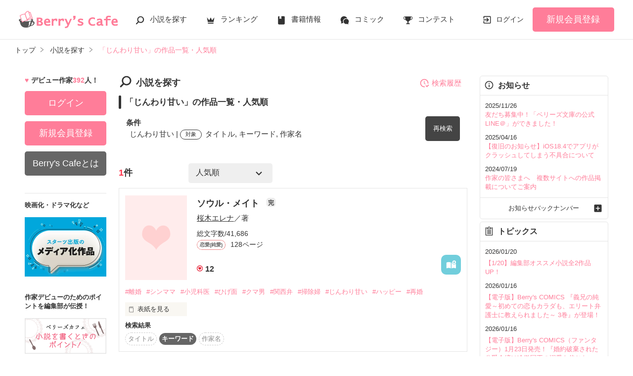

--- FILE ---
content_type: text/html; charset=UTF-8
request_url: https://www.berrys-cafe.jp/search/book?word=%E3%81%98%E3%82%93%E3%82%8F%E3%82%8A%E7%94%98%E3%81%84
body_size: 19862
content:
<!DOCTYPE html>
<html lang="ja">
<head>
<meta charset="UTF-8">
<meta http-equiv="Content-Style-Type" content="text/css">
<meta http-equiv="Content-Script-Type" content="text/javascript">
<meta http-equiv="Cache-control" content="no-cache">
<meta http-equiv="Pragma" content="no-cache">
<meta http-equiv="Expires" content="0">
<meta name="google-site-verification" content="googlebac695b0ff71e5c6.html">
<meta name="google-site-verification" content="b0oHVgry1pyNgp2n5uoAV8MLnLOg14EYLpJs7BUKEBM">
<meta name="referrer" content="origin-when-cross-origin">
<title>「じんわり甘い」の作品一覧・人気順で無料で読む | ベリーズカフェ</title>
<meta name="viewport" content="width=device-width, initial-scale=1, minimum-scale=1, maximum-scale=1, user-scalable=no">
<meta data-vmid="description" name="description" content="「じんわり甘い」の小説一覧です。「ソウル・メイト」">
<meta data-vmid="keywords" name="keywords" content="「じんわり甘い」の作品一覧・人気順">
<meta name="language" content="ja">
<meta property="og:site_name" content="小説サイトBerry's Cafe -ベリーズカフェ-">
<meta data-vmid="og:title" property="og:title" content="「じんわり甘い」の作品一覧・人気順で無料で読む | ベリーズカフェ">
<meta data-vmid="og:description" property="og:description" content="「じんわり甘い」の小説一覧です。「ソウル・メイト」">
<meta property="og:image" content="https://www.berrys-cafe.jp/assets/1.0.799/img/banner/og_image.gif">

<meta name="twitter:card" content="summary">
<meta name="twitter:site" content="@BerrysCafe_edit">
<meta name="twitter:title" content="「じんわり甘い」の作品一覧・人気順で無料で読む | ベリーズカフェ">
<meta name="twitter:image" content="https://www.berrys-cafe.jp/assets/1.0.799/img/banner/og_image.gif">




<meta data-vmid="og:url" property="og:url" content="https://www.berrys-cafe.jp/search/book?word=%E3%81%98%E3%82%93%E3%82%8F%E3%82%8A%E7%94%98%E3%81%84&amp;search_targets%5B%5D%5B0%5D=1&amp;search_targets%5B%5D%5B1%5D=2&amp;search_targets%5B%5D%5B2%5D=4">
<link data-vmid="canonical" rel="canonical" href="https://www.berrys-cafe.jp/search/book?word=%E3%81%98%E3%82%93%E3%82%8F%E3%82%8A%E7%94%98%E3%81%84&amp;search_targets%5B%5D%5B0%5D=1&amp;search_targets%5B%5D%5B1%5D=2&amp;search_targets%5B%5D%5B2%5D=4" />

<!-- Google Tag Manager -->
<script>(function(w,d,s,l,i){w[l]=w[l]||[];w[l].push({'gtm.start':
new Date().getTime(),event:'gtm.js'});var f=d.getElementsByTagName(s)[0],
j=d.createElement(s),dl=l!='dataLayer'?'&l='+l:'';j.async=true;j.src=
'https://www.googletagmanager.com/gtm.js?id='+i+dl+'&gtm_auth=-VKk_0Go7YgYTtleWHI8vg&gtm_preview=env-1&gtm_cookies_win=x';f.parentNode.insertBefore(j,f);
})(window,document,'script','dataLayer','GTM-MNR5KZ4');</script>
<!-- End Google Tag Manager -->

<link rel="shortcut icon" href="https://www.berrys-cafe.jp/assets/1.0.799/img/favicon.ico">
<link rel="apple-touch-icon" href="https://www.berrys-cafe.jp/assets/1.0.799/img/apple-touch-icon.png">
<script type="text/javascript" src="https://www.berrys-cafe.jp/assets/1.0.799/js/jquery-3.1.1.min.js" charset="utf-8"></script>

<link rel="preload" as="style" href="/build/assets/css-1BkmL01y.css" /><link rel="modulepreload" href="/build/bc/css-4Y0WGQYA.js" /><link rel="modulepreload" href="/build/common-DQljksxz.js" /><link rel="modulepreload" href="/build/assets/utils-Dhn6GQjo.js" /><link rel="modulepreload" href="/build/assets/gtm-CLavqUxb.js" /><link rel="modulepreload" href="/build/assets/beforeunload-confirm-k_LqQLa5.js" /><link rel="modulepreload" href="/build/assets/lazysizes-DefHUnXI.js" /><link rel="modulepreload" href="/build/assets/toastr-DxCYKGsd.js" /><link rel="modulepreload" href="/build/assets/encoding-japanese-BGtRPSts.js" /><link rel="modulepreload" href="/build/assets/jquery-4TQOUQeH.js" /><link rel="modulepreload" href="/build/assets/constants-B8GFlbkZ.js" /><link rel="modulepreload" href="/build/swiper-BanH01Wr.js" /><link rel="modulepreload" href="/build/assets/core-D6AKgyCm.js" /><link rel="modulepreload" href="/build/assets/thumbs-YD9QfFKs.js" /><link rel="modulepreload" href="/build/search-history-register-DDNcuq8w.js" /><link rel="modulepreload" href="/build/assets/search-history-storage-Cxzs5S2O.js" /><link rel="modulepreload" href="/build/assets/local-storage-manager-DeP9q_zA.js" /><link rel="modulepreload" href="/build/bookmark-register-zltaYZpi.js" /><link rel="modulepreload" href="/build/search-history-DF7lk0wF.js" /><link rel="modulepreload" href="/build/assets/vue3-CHWhtqFF.js" /><link rel="modulepreload" href="/build/assets/modal-DYDlTIt-.js" /><link rel="modulepreload" href="/build/assets/vue.esm-bundler-DaFNBbUr.js" /><link rel="modulepreload" href="/build/assets/_plugin-vue_export-helper-DlAUqK2U.js" /><link rel="stylesheet" href="/build/assets/css-1BkmL01y.css" /><script type="module" src="/build/bc/css-4Y0WGQYA.js"></script><script type="module" src="/build/common-DQljksxz.js"></script><script type="module" src="/build/swiper-BanH01Wr.js"></script><script type="module" src="/build/search-history-register-DDNcuq8w.js"></script><script type="module" src="/build/bookmark-register-zltaYZpi.js"></script><script type="module" src="/build/search-history-DF7lk0wF.js"></script>
</head>

<body id=pcLayout class="pc-web" style="">
<!-- Google Tag Manager (noscript) -->
<noscript><iframe src="https://www.googletagmanager.com/ns.html?id=GTM-MNR5KZ4&gtm_auth=-VKk_0Go7YgYTtleWHI8vg&gtm_preview=env-1&gtm_cookies_win=x"
height="0" width="0" style="display:none;visibility:hidden"></iframe></noscript>
<!-- End Google Tag Manager (noscript) -->
<div id="fb-root"></div>


<div id="wrapper">
    
    
            <!-- BERRYS HEADER START -->
<header id="header">
    <div class="headerLogo">
        
        <h1><a href="https://www.berrys-cafe.jp"><img src="https://www.berrys-cafe.jp/assets/1.0.799/img/logo.svg" alt="「じんわり甘い」の作品一覧・人気順で無料で読む | ベリーズカフェ"></a></h1>
    </div>
    <div class="headerBtn"><span></span><span></span><span></span>
        <p>メニュー</p>
    </div>

    <nav class="headerNav">
        <div class="navListA">
            <ul>
                <li class="icn_search"><a href="https://www.berrys-cafe.jp/search">小説を探す</a></li>
                <li class="icn_crown"><a href="https://www.berrys-cafe.jp/love/ranking">ランキング</a></li>
                <li class="icn_book"><a href="https://www.berrys-cafe.jp/bookstore">書籍情報</a></li>
                <li class="icn_comic"><a href="https://www.berrys-cafe.jp/comic">コミック</a></li>
                <li class="icn_trophy"><a href="https://www.berrys-cafe.jp/contest">コンテスト</a></li>
            </ul>
        </div>
                                    <div class="navSignup"><a href="https://www.berrys-cafe.jp/signup">新規会員登録</a></div>
                <div class="navGuide"><a href="https://www.berrys-cafe.jp/article/about">Berry's Cafeとは</a></div>
                    
        <div class="navListB">
            <ul>
                <li><span class="acd">探す</span>
                    <ul><li><a href="https://www.berrys-cafe.jp/search">小説を探す</a></li>
<li><a href="https://www.berrys-cafe.jp/finished/long">新着完結(長編作品)</a></li>
<li><a href="https://www.berrys-cafe.jp/finished/short">新着完結(中・短編作品)</a></li>
<li><a href="https://www.berrys-cafe.jp/review">新着レビュー</a></li>
<li><a href="https://www.berrys-cafe.jp/updated">新着更新</a></li>
<li><a href="https://www.berrys-cafe.jp/book">ジャンル別小説一覧</a></li>
<li><a href="https://www.berrys-cafe.jp/bookstore/open">ベリーズ文庫の原作が無料で読める</a></li>
<li><a href="https://www.berrys-cafe.jp/bbs">コミュニティ</a></li>
</ul>
                </li>
                <li><span class="acd">ランキング</span>
                    <ul><li>
            <a href="https://www.berrys-cafe.jp/love/ranking">
                恋愛（総合）
            </a>
        </li>
        <li>
            <a href="https://www.berrys-cafe.jp/love/ranking/long">
                恋愛（長編）
            </a>
        </li>
        <li>
            <a href="https://www.berrys-cafe.jp/love/ranking/short">
                恋愛（中・短編）
            </a>
        </li>
        <li>
            <a href="https://www.berrys-cafe.jp/fantasy/ranking">
                ファンタジー（総合）
            </a>
        </li>
        <li>
            <a href="https://www.berrys-cafe.jp/fantasy/ranking/general">
                ファンタジー
            </a>
        </li>
        <li>
            <a href="https://www.berrys-cafe.jp/fantasy/ranking/love">
                恋愛ファンタジー
            </a>
        </li>
        <li>
            <a href="https://www.berrys-cafe.jp/essay/ranking">
                実用・エッセイ
            </a>
        </li>
        <li>
            <a href="https://www.berrys-cafe.jp/mystery/ranking">
                ミステリー・サスペンス
            </a>
        </li>
        <li>
            <a href="https://www.berrys-cafe.jp/friend/ranking">
                青春・友情
            </a>
        </li>
        <li>
            <a href="https://www.berrys-cafe.jp/nonfic/ranking">
                ノンフィクション・実話
            </a>
        </li>
        <li>
            <a href="https://www.berrys-cafe.jp/horror/ranking">
                ホラー・オカルト
            </a>
        </li>
        <li>
            <a href="https://www.berrys-cafe.jp/history/ranking">
                歴史・時代
            </a>
        </li>
        <li>
            <a href="https://www.berrys-cafe.jp/fairy/ranking">
                絵本・童話
            </a>
        </li>
        <li>
            <a href="https://www.berrys-cafe.jp/comedy/ranking">
                コメディ
            </a>
        </li>
        <li>
            <a href="https://www.berrys-cafe.jp/poetry/ranking">
                詩・短歌・俳句・川柳
            </a>
        </li>
        <li>
            <a href="https://www.berrys-cafe.jp/other/ranking">
                その他
            </a>
        </li>
</ul>
                </li>
                <li><span class="acd">書籍発売情報</span>
                    <ul><li><a href="https://www.berrys-cafe.jp/bookstore">発売中の本を探す</a></li>
<li><a href="https://www.berrys-cafe.jp/bookstore/schedule">発売予定一覧</a></li>
<li><a href="https://www.berrys-cafe.jp/bookstore/writer">書籍化作家一覧</a></li>
</ul>
                </li>
                <li><span class="acd">コミック</span>
                    <ul><li><a href="https://www.berrys-cafe.jp/comic/comic-berrys">comic Berry's</a></li>
    <li><a href="https://www.berrys-cafe.jp/comic/comic-fantasy">Berry's Fantasy</a></li>
    <li><a href="https://www.berrys-cafe.jp/comic/noicomi">noicomi</a></li>
</ul>
                </li>
                <li><span class="acd">コンテスト</span>
                    <ul><li><a href="https://www.berrys-cafe.jp/contest">コンテスト一覧</a></li>
<li>
    <a href="https://www.berrys-cafe.jp/contest/berrys-cafe8">第8回ベリーズカフェ恋愛小説大賞</a>
</li>
<li>
    <a href="https://www.berrys-cafe.jp/contest/episode1/02/berrys">スターツ出版小説投稿サイト合同企画「第2回1話だけ大賞」ベリーズカフェ会場</a>
</li>
<li>
    <a href="https://www.berrys-cafe.jp/contest/macaron-debut01">マカロン文庫新人コンテスト</a>
</li>
<li>
    <a href="https://www.berrys-cafe.jp/contest/noicomi/berrys-cafe/scenario09">第9回noicomiマンガシナリオ大賞【ベリーズカフェ】</a>
</li>
<li>
    <a href="https://www.berrys-cafe.jp/contest/berrys-cafe/screenwriter">ベリーズカフェラブストーリー大賞</a>
</li>
<li>
    <a href="https://www.berrys-cafe.jp/contest/fantasy-06">第6回ベリーズカフェファンタジー小説大賞</a>
</li>
</ul>
                </li>
                <li><span class="acd">特集・オススメ</span>
                    <ul><li><a href="https://www.berrys-cafe.jp/article/serial-story/backnumber">ベリーズカフェ特別連載</a></li>
<li><a href="https://www.berrys-cafe.jp/pc/special/backnumber/index.html">特集バックナンバー</a></li>
<li><a href="https://www.berrys-cafe.jp/recommend">オススメバックナンバー</a></li>
</ul>
                </li>
                <li><span class="acd">公式アプリ</span>
                    <ul><li><a href="https://apps.apple.com/jp/app/id616583799" target="_blank">iOS版アプリ</a></li>
<li><a href="https://play.google.com/store/apps/details?id=jp.starts_pub.noichigo.ad" target="_blank">Android版アプリ</a></li></ul>
                </li>
                <li><span class="acd">公式アカウント</span>
                    <ul><li><a href="https://twitter.com/BerrysCafe_edit" target="_blank">X（Twitter）</a></li>
<li><a href="https://www.youtube.com/channel/UCeu6uL-6vrqCkF9xQ3ISm3g" target="_blank">YouTube</a></li>
</ul>
                </li>
                <li><span class="acd">規約・ヘルプ</span>
                    <ul><li><a href="https://www.berrys-cafe.jp/help">ヘルプ</a></li>
<li><a href="https://www.berrys-cafe.jp/pc/etc/sitemap.html">サイトマップ</a></li>
<li><a href="https://www.berrys-cafe.jp/pc/etc/agreement.html">利用規約</a></li>
<li><a href="https://www.berrys-cafe.jp/pc/etc/policy.html">作品掲載ポリシー</a></li>
<li><a href="https://www.berrys-cafe.jp/pc/etc/expression.html">性描写及び官能表現について</a></li>
<li><a href="https://www.berrys-cafe.jp/pc/etc/copyright.html">著作権について</a></li>
<li><a href="https://www.berrys-cafe.jp/article/legal/terms/bbs">掲示板投稿規約</a></li>
<li><a href="https://www.berrys-cafe.jp/pc/etc/trouble.html">トラブル防止について</a></li>
<li><a href="https://starts-pub.jp/privacy_policy" target="_blank">個人情報保護</a></li>
<li><a href="https://starts-pub.jp" target="_blank">企業情報</a></li>

</ul>
                </li>
                <li><span class="acd">関連サイト</span>
                    <ul><li><a href="https://www.no-ichigo.jp" target="_blank">野いちご</a></li>
<li><a href="https://novema.jp" target="_blank">小説サイト&nbsp;ノベマ！</a></li>
<li><a href="https://www.ozmall.co.jp" target="_blank">東京女性のための情報サイト&nbsp;OZmall</a></li>
</ul>
                </li>
            </ul>
        </div>
    </nav>
            <div class="headerMenu">
            <div class="headerTool">
                <ul>
                                            <li class="headerLogin"><a href="https://www.berrys-cafe.jp/login">ログイン</a></li>
                    
                </ul>
            </div>
                            <div class="headerSignup"><a href="https://www.berrys-cafe.jp/signup">新規会員登録</a></div>
                    </div>
    </header>
<!-- BERRYS HEADER END -->
    
    
                    <div id="breadcrumb" class="breadcrumb">
    <ol id="breadcrumb_inner" itemscope itemtype="http://schema.org/BreadcrumbList">
        <li itemprop="itemListElement" itemscope itemtype="http://schema.org/ListItem">
                <a itemprop="item" href="https://www.berrys-cafe.jp">
            <span itemprop="name">トップ</span>
        </a>
                <meta itemprop="position" content="1">
    </li>
        <li itemprop="itemListElement" itemscope itemtype="http://schema.org/ListItem">
                <a itemprop="item" href="https://www.berrys-cafe.jp/search">
            <span itemprop="name">小説を探す</span>
        </a>
                <meta itemprop="position" content="2">
    </li>
        <li itemprop="itemListElement" itemscope itemtype="http://schema.org/ListItem">
                <a itemprop="item" href="https://www.berrys-cafe.jp/search/book?word=%E3%81%98%E3%82%93%E3%82%8F%E3%82%8A%E7%94%98%E3%81%84">
            <span itemprop="name">「じんわり甘い」の作品一覧・人気順</span>
        </a>
                <meta itemprop="position" content="3">
    </li>
        </ol>
</div>

            
    
    
    
    <div id="container">
        <main class="main">
            <section class="section">
    <h2 class="icn_search">小説を探す</h2>
    <h3>「じんわり甘い」の作品一覧・人気順</h3>
    <div class="searchResultBox ">
        <p>
            <span class="bold">条件</span><br>
            <span class="termsTxt">
                            
                                じんわり甘い
                                     | 
                                            
                                    <span class="subject">対象</span>
                                タイトル, キーワード, 作家名
                                                    </span>
        </p>
        <input type="checkbox" id="openSearch1" class="openSearch">
        <label id="openSearchBtn" class="btnStyle02 openSearchTxt" for="openSearch1">再検索</label>
        <div class="openSearchBox">
            <div class="boxStyle02">
    <form method="GET" action="https://www.berrys-cafe.jp/search/book" accept-charset="UTF-8" class="search-history-register">
    <div class="searchKeywordBox">
        <dl class="keyword">
            <dt>検索ワード</dt>
            <dd>
                                <input placeholder="検索ワード" name="word" type="text" value="じんわり甘い">を含む
            </dd>
            <dd>
                                <input placeholder="除外ワード" name="exclude_word" type="text" value="">を除く
            </dd>
        </dl>
        <div class="searchOption">
            <input type="checkbox" id="toggleSearch1" class="toggleSearch" checked>
            <label class="toggleTit" for="toggleSearch1">詳しく検索</label>
            <div class="searchContent">
                <dl class="target">
                    <dt>検索対象</dt>
                    <dd>
                        <ul class="formList03">
                                                                                        <li><label><input checked="checked" name="search_targets[]" type="checkbox" value="1">タイトル</label></li>
                                                            <li><label><input checked="checked" name="search_targets[]" type="checkbox" value="2">キーワード</label></li>
                                                            <li><label><input checked="checked" name="search_targets[]" type="checkbox" value="4">作家名</label></li>
                                                            <li><label><input name="search_targets[]" type="checkbox" value="8">表紙コメント</label></li>
                                                            <li><label><input name="search_targets[]" type="checkbox" value="16">あらすじ</label></li>
                                                    </ul>
                    </dd>
                </dl>
                <dl class="genre">
                    <dt><label for="search_genre">ジャンル</label></dt>
                    <dd>
                        <select id="search_genre" name="genre"><option value="0">指定なし</option><option value="100">恋愛(すべて)</option><option value="101">恋愛(純愛)</option><option value="102">恋愛(ラブコメ)</option><option value="103">恋愛(オフィスラブ)</option><option value="104">恋愛(学園)</option><option value="105">恋愛(実話)</option><option value="106">恋愛(キケン・ダーク)</option><option value="107">恋愛(逆ハー)</option><option value="199">恋愛(その他)</option><option value="700">ファンタジー</option><option value="1200">実用・エッセイ(すべて)</option><option value="1201">実用・エッセイ(グルメ・レシピ)</option><option value="1202">実用・エッセイ(美容・健康)</option><option value="1203">実用・エッセイ(生活・趣味)</option><option value="1204">実用・エッセイ(こども)</option><option value="1205">実用・エッセイ(仕事)</option><option value="1299">実用・エッセイ(その他)</option><option value="400">ミステリー・サスペンス</option><option value="200">青春・友情</option><option value="300">ノンフィクション・実話</option><option value="600">ホラー・オカルト</option><option value="1400">歴史・時代</option><option value="1000">絵本・童話</option><option value="900">コメディ</option><option value="1300">詩・短歌・俳句・川柳</option><option value="9900">その他</option></select>
                    </dd>
                </dl>
                                <dl class="feeling">
                    <dt><label for="search_feeling">感想</label></dt>
                    <dd><select id="search_feeling" name="feeling"><option value="0">指定なし</option><option value="1">泣ける</option><option value="2">切ない</option><option value="3">感動した</option><option value="4">ドキドキ</option><option value="5">胸キュン</option><option value="6">おもしろい</option><option value="7">ワクワクする</option><option value="8">怖い</option><option value="9">ほのぼの</option><option value="10">スカッとする</option><option value="11">元気が出る</option><option value="12">夢がある</option><option value="13">不思議な気分</option><option value="14">ためになる</option><option value="15">ビックリ</option></select></dd>
                </dl>
                                <dl class="finished">
                    <dt>ステータス</dt>
                    <dd>
                        <ul class="formList03">
                                                        <li><label><input checked="checked" name="finished" type="radio" value="0">全て</label></li>
                                                        <li><label><input name="finished" type="radio" value="2">完結</label></li>
                                                        <li><label><input name="finished" type="radio" value="1">更新中</label></li>
                                                    </ul>
                    </dd>
                </dl>
                <dl class="length">
                    <dt>作品の長さ</dt>
                    <dd>
                        <ul class="formList03">
                                                                                    <li><label><input name="length[]" type="checkbox" value="4">長編</label></li>
                                                        <li><label><input name="length[]" type="checkbox" value="2">中編</label></li>
                                                        <li><label><input name="length[]" type="checkbox" value="1">短編</label></li>
                                                    </ul>
                        <ul class="arwList01 mt10 alignR">
                            <li><a href="https://www.berrys-cafe.jp/help/n66">作品の長さについて</a></li>
                        </ul>
                    </dd>
                </dl>
                                <dl class="contest">
                    <dt>コンテスト</dt>
                    <dd>
                                                <ul class="formList03">
                                                    <li><label><input name="contest_ids[]" type="checkbox" value="191">第8回ベリーズカフェ恋愛小説大賞</label></li>
                                                    <li><label><input name="contest_ids[]" type="checkbox" value="185">スターツ出版小説投稿サイト合同企画「第2回1話だけ大賞」ベリーズカフェ会場</label></li>
                                                    <li><label><input name="contest_ids[]" type="checkbox" value="180">マカロン文庫新人コンテスト</label></li>
                                                    <li><label><input name="contest_ids[]" type="checkbox" value="177">第9回noicomiマンガシナリオ大賞【ベリーズカフェ】</label></li>
                                                    <li><label><input name="contest_ids[]" type="checkbox" value="173">ベリーズカフェラブストーリー大賞</label></li>
                                                    <li><label><input name="contest_ids[]" type="checkbox" value="170">第6回ベリーズカフェファンタジー小説大賞</label></li>
                                                </ul>
                    </dd>
                </dl>
                                <dl class="otherConditions">
                    <dt>その他の条件</dt>
                    <dd>
                        <ul class="formList03">
                                                            <li>
                                    <label>
                                    <input name="has_video" type="checkbox" value="1">
                                    動画あり
                                    </label>
                                                                    </li>
                                                            <li>
                                    <label>
                                    <input name="has_comic" type="checkbox" value="1">
                                    コミックあり
                                    </label>
                                                                    </li>
                                                    </ul>
                    </dd>
                </dl>
            </div>
        </div>
        <div class="btn"><input class="btnStyle02" type="submit" value="検索"></div>
    </div>
    </form>
</div>


        </div>
    </div>
    <div id="searchHistory"></div> 
            <div class="searchHitBox">
            <div class="hit"><em>1</em>件</div>
            <div class="sort"><select class="sort" name="sort"><option value="1">人気順</option><option value="2">PV数順</option><option value="3">レビュー数順</option><option value="4">ページ数順</option><option value="6">更新順</option></select></div>
                    </div>
        <div class="bookList">
                            <div class="clm">
    <div class="linkGroup">
        <div class="pic">
            <figure><img src="https://www.berrys-cafe.jp/assets/1.0.799/img/book/genre1.png" alt="ソウル・メイト"></figure>
                                </div>

        <div class="item">
           <div class="title">
                <a href="https://www.berrys-cafe.jp/book/n1412494" >
                    ソウル・メイト
                </a>
                <span class="icnEnd">完</span>                            </div>
                        <div class="name">
            <a class="innerLink" 
                href="https://www.berrys-cafe.jp/member/n673612" 
                >
                桜木エレナ</a>／著
            </div>
            <p>総文字数/41,686</p>
            <p>
                <span class="tag genre_name txt_genre_val100">
                    恋愛(純愛)</span>128ページ
            </p>
            <div class="tool">
                <div class="like">12</div>
                <div class="gpEntry">
                                </div>
                                <div class="bookshelf excludeCompleteModal">
    <a
        href="javascript:void(0);//book_id=1412494"
        class="bookmark-register   "
        data-url="https://www.berrys-cafe.jp/web-api/bookmark/save/n1412494" 
            >
        <svg version="1.1" xmlns="http://www.w3.org/2000/svg" xmlns:xlink="http://www.w3.org/1999/xlink" width="25" height="25" viewBox="0 0 32 32" fill="#ffffff"><path d="M15,11.2c0,0-2.4-1.4-5.7-1.4c-2.2,0-4.7,1-4.7,1c-0.7,0.4-1.2,0.9-1.2,1.6v12.5c0,0.3,0.2,0.6,0.4,0.8C4.2,26,4.5,26,4.9,25.9c0,0,2.3-1,4.4-1c3.1,0,5.5,1.3,5.5,1.3c0.1,0,0.1,0,0.2,0s0.1-0.1,0.1-0.2V11.4C15.1,11.3,15.1,11.2,15,11.2z"/>
            <path d="M23.5,16.2c-3.1,0-5.6-2.4-5.8-5.5c-0.6,0.3-1,0.5-1,0.5c-0.1,0-0.1,0.1-0.1,0.2v14.7c0,0.1,0,0.1,0.1,0.2c0.1,0,0.1,0,0.2,0c0,0,2.4-1.3,5.5-1.3c2.2,0,4.4,1,4.4,1c0.3,0.1,0.7,0,0.9-0.1c0.3-0.2,0.4-0.5,0.4-0.8V13.8C27.2,15.3,25.4,16.2,23.5,16.2z"/><path d="M23.5,5.6c-2.7,0-4.8,2.2-4.8,4.8c0,2.7,2.2,4.8,4.8,4.8c2.7,0,4.8-2.2,4.8-4.8C28.3,7.7,26.2,5.6,23.5,5.6z M25.6,11.2h-1.3v1.3c0,0.4-0.3,0.8-0.8,0.8s-0.8-0.3-0.8-0.8v-1.3h-1.3c-0.4,0-0.8-0.3-0.8-0.8c0-0.4,0.3-0.8,0.8-0.8h1.3V8.3c0-0.4,0.3-0.8,0.8-0.8s0.8,0.3,0.8,0.8v1.3h1.3c0.4,0,0.8,0.3,0.8,0.8C26.4,10.8,26.1,11.2,25.6,11.2z"/>
        </svg>
    </a>

</div>

                
                            </div>
        </div>
        <a class="mainLink forSP" href="https://www.berrys-cafe.jp/book/n1412494" ></a>
    </div>

    <ul class="keyword">
            <li>
            <a href="https://www.berrys-cafe.jp/search/book?word=%E9%9B%A2%E5%A9%9A" 
                >
                #離婚
            </a>
        </li>
            <li>
            <a href="https://www.berrys-cafe.jp/search/book?word=%E3%82%B7%E3%83%B3%E3%83%9E%E3%83%9E" 
                >
                #シンママ
            </a>
        </li>
            <li>
            <a href="https://www.berrys-cafe.jp/search/book?word=%E5%B0%8F%E5%85%90%E7%A7%91%E5%8C%BB" 
                >
                #小児科医
            </a>
        </li>
            <li>
            <a href="https://www.berrys-cafe.jp/search/book?word=%E3%81%B2%E3%81%92%E9%9D%A2" 
                >
                #ひげ面
            </a>
        </li>
            <li>
            <a href="https://www.berrys-cafe.jp/search/book?word=%E3%82%AF%E3%83%9E%E7%94%B7" 
                >
                #クマ男
            </a>
        </li>
            <li>
            <a href="https://www.berrys-cafe.jp/search/book?word=%E9%96%A2%E8%A5%BF%E5%BC%81" 
                >
                #関西弁
            </a>
        </li>
            <li>
            <a href="https://www.berrys-cafe.jp/search/book?word=%E6%8E%83%E9%99%A4%E5%A9%A6" 
                >
                #掃除婦
            </a>
        </li>
            <li>
            <a href="https://www.berrys-cafe.jp/search/book?word=%E3%81%98%E3%82%93%E3%82%8F%E3%82%8A%E7%94%98%E3%81%84" 
                >
                #じんわり甘い
            </a>
        </li>
            <li>
            <a href="https://www.berrys-cafe.jp/search/book?word=%E3%83%8F%E3%83%83%E3%83%94%E3%83%BC" 
                >
                #ハッピー
            </a>
        </li>
            <li>
            <a href="https://www.berrys-cafe.jp/search/book?word=%E5%86%8D%E5%A9%9A" 
                >
                #再婚
            </a>
        </li>
    
    </ul>

    <div class="bookCoverPre">
        <div class="relatedtitle">
            <span>表紙を見る</span>
            <span>表紙を閉じる</span>
        </div>
        <div class="relatedlist">
            <div class="defTxt alignL">夫の浮気が原因で離婚した国枝八千代は、
新たな土地で娘の千鶴と二人、
人生の再スタートをきった。
そこで八千代は、
「ひげクマ先生」と呼ばれている、
小児科医の安藤秀則と出会う。

恋愛なんてもうこりごり。
それより私は、再び誰かを愛することができるの？

そんな自問を繰り返す八千代が選んだ道は・・・。

「離婚から再婚まで」をテーマにした、
じんわり甘い、オトナのラブストーリー。

＆「Re:married」シリーズ、第一弾！

自サイトとほぼ同時掲載（自サイトの方が先です）。
</div>
            <ul class="bookBtnList">
                <li><a href="https://www.berrys-cafe.jp/book/n1412494"  class="btnBookRead">作品を読む</a></li>
            </ul>
        </div>
    </div>


        <dl class="sortResult">
        <dt>検索結果</dt>
        <dd>
            <ul>
                                                                        <li class="">タイトル</li>
                                                                            <li class="active">キーワード</li>
                                                                            <li class="">作家名</li>
                                                                                                                        </ul>
        </dd>
    </dl>
    
</div>

                    </div>
            </section>
                                                </main>

        
                            <!-- BERRYS LEFT MENU START -->
<aside class="sidebar">
    <div class="sectionBg">
        <p class="numbe_of_writers">デビュー作家<span>392</span>人！</p>
                    <div class="sidebarMenu">
                <ul>
                                        <li class="btnLogin"><a href="https://www.berrys-cafe.jp/login">ログイン</a></li>
                    <li class="btnSignup"><a href="https://www.berrys-cafe.jp/signup">新規会員登録</a></li>
                    <li class="btnAbout">
                                                    <a href="https://www.berrys-cafe.jp/article/guide/berrys">
                                                Berry&#039;s Cafeとは</a>
                    </li>
                </ul>
            </div>
                        <div class="sidebarBanner">
            <div class="otherLink">
                <dl>
                    <dt>映画化・ドラマ化など</dt>
                    <dd>
                        <ul>
                            <li><a href="https://www.berrys-cafe.jp/article?tag_name=%E3%83%A1%E3%83%87%E3%82%A3%E3%82%A2%E5%8C%96"><img src="https://www.berrys-cafe.jp/assets/1.0.799/img/common/banner/visualize_banner.jpg" width="330" height="240" alt="スターツ出版のメディア化作品"></a></li>
                        </ul>
                    </dd>
                </dl>
                                    <dl>
                        <dt>作家デビューのためのポイントを編集部が伝授！</dt>
                        <dd class="banner">
                            <ul>
                                <li>
                                                                            <a href="https://www.berrys-cafe.jp/pc/writer/howto.html"><img src="https://www.berrys-cafe.jp/assets/1.0.799/img/banner/howto.png" width="186" height="80" alt="小説を書くときのポイント！"></a>
                                                                    </li>
                            </ul>
                        </dd>
                    </dl>
                    <dl>
                        <dt>Berry&#039;s Cafe公式アカウント</dt>
                        <dd>
                            <ul>
                                <li>
                                    <a href="https://twitter.com/BerrysCafe_edit" target="_blank">
                                        <img src="https://www.berrys-cafe.jp/assets/1.0.799/img/common/sns_app/ico_rc_twitter.png" width="50" height="50" alt="Twitter">
                                    </a>
                                </li>
                                <li>
                                    <a href="https://www.youtube.com/channel/UCeu6uL-6vrqCkF9xQ3ISm3g" target="_blank">
                                        <img src="https://www.berrys-cafe.jp/assets/1.0.799/img/common/sns_app/ico_rc_youtube.png" width="50" height="50" alt="YouTube">
                                    </a>
                                </li>
                                                            </ul>
                        </dd>
                    </dl>
                                <dl>
                    <dt>Berry&#039;s Cafeアプリ版</dt>
                    <dd>
                                                    <img src="https://www.berrys-cafe.jp/assets/1.0.799/img/launcher-icon-4x.png" width="100" height="100" alt="">
                            <ul class="appLink">
                                <li><a href="https://apps.apple.com/jp/app/id656564464" target="_blank">App Store</a></li>
                                <li><a href="https://play.google.com/store/apps/details?id=jp.starts_pub.noichigo.ad.bc" target="_blank">Google Play</a></li>
                            </ul>
                                            </dd>
                </dl>
            </div>
            <ul>
                <li><a href="https://www.berrys-cafe.jp/article/mediasheet" target="_blank"><img src="https://www.berrys-cafe.jp/assets/1.0.799/img/common/banner/media.png" width="165" height="80" alt="法人向けお問い合わせフォーム"></a></li>
            </ul>
        </div>
    </div>
</aside>
    <!-- BERRYS LEFT MENU END -->
            
                                                <!-- BERRYS RIGHT MENU START -->
<aside id="news" class="aside">
        <div class="sectionBg">
        <div class="asideMenu">
            <div class="menuBox">
                <div class="menuTitle menuNews">お知らせ</div>
                <ul class="asideNews">
                                                                        <span class="date">2025/11/26</span><br>
                            <li><a href="https://www.berrys-cafe.jp/info/n434">友だち募集中！「ベリーズ文庫の公式LINE＠」ができました！</a></li>
                                                    <span class="date">2025/04/16</span><br>
                            <li><a href="https://www.berrys-cafe.jp/info/n430">【復旧のお知らせ】iOS18.4でアプリがクラッシュしてしまう不具合について</a></li>
                                                    <span class="date">2024/07/19</span><br>
                            <li><a href="https://www.berrys-cafe.jp/info/n419">作家の皆さまへ　複数サイトへの作品掲載についてご案内</a></li>
                                                            </ul>
                <ul class="asideNews asideFooter">
                    <li> <a href="https://www.berrys-cafe.jp/info">お知らせバックナンバー</a> </li>
                </ul>
            </div>
            <div class="menuBox">
                <div class="menuTitle menuTopics">トピックス</div>
                                    <ul class="asideNews">
                                                <li>
    <span class="date">2026/01/20</span><br>
        <a href="https://www.berrys-cafe.jp/recommend/" target="_self">【1/20】編集部オススメ小説全2作品UP！</a>
    </li>                                                <li>
    <span class="date">2026/01/16</span><br>
        <a href="https://www.berrys-cafe.jp/comic/book" target="_self">【電子版】Berry&#039;s COMICS 『義兄の純愛～初めての恋もカラダも、エリート弁護士に教えられました～ 3巻』が登場！</a>
    </li>                                                <li>
    <span class="date">2026/01/16</span><br>
        <a href="https://www.berrys-cafe.jp/comic-fantasy/book" target="_self">【電子版】Berry&#039;s COMICS（ファンタジー）1月23日発売！『婚約破棄された公爵令嬢は冷徹国王の溺愛を信じない』など全3冊が登場！</a>
    </li>                                                <li>
    <span class="date">2026/01/16</span><br>
        <a href="https://www.berrys-cafe.jp/comic/comic-berrys#pcomicNew" target="_self">【紙版】Berry&#039;s COMICS　本日発売！『愛したいのは、お前だけ～天才外科医の甘い策略～』など全2冊！</a>
    </li>                                                <li>
    <span class="date">2026/01/16</span><br>
        <a href="https://www.berrys-cafe.jp/comic/magazine/n226" target="_self">comic Berry&#039;s Vol.226　表紙＆巻頭は、注目の第3話掲載『カノジョは俺が嫌いらしい』。</a>
    </li>                                                <li>
    <span class="date">2026/01/10</span><br>
        <a href="https://www.berrys-cafe.jp/bookstore/schedule/berrys#Label" target="_self">3月発売ベリーズ文庫&amp;ベリーズファンタジー　発売ラインナップをいち早くチェック！</a>
    </li>                                                <li>
    <span class="date">2026/01/09</span><br>
        <a href="https://www.berrys-cafe.jp/comic/book" target="_self">【電子版】Berry&#039;s COMICSは1月16日発売予定♪コミックページでチェック！</a>
    </li>                                                <li>
    <span class="date">2026/01/09</span><br>
        <a href="https://www.berrys-cafe.jp/noicomi#comicNew" target="_self">【電子単体】noicomi『これを恋とは呼ぶなかれ 1巻』が登場！</a>
    </li>                                                <li>
    <span class="date">2026/01/09</span><br>
        <a href="https://www.berrys-cafe.jp/noicomi/magazine/n159" target="_self">noicomi vol.159　期待の新連期待の新連載『午前０時、不良を拾いました。』が表紙＆巻頭に登場！</a>
    </li>                                                <li>
    <span class="date">2026/01/09</span><br>
        <a href="https://www.berrys-cafe.jp/article/starts-news" target="_self">スターツ出版小説NEWS 最新の重版情報をチェック！</a>
    </li>                                            </ul>
                    <ul class="asideNews asideFooter">
                        <li> <a href="https://www.berrys-cafe.jp/topics">トピックスをもっと見る</a> </li>
                    </ul>
                            </div>
            <div class="menuBox special">
                <div class="menuTitle menuSpecial">特別企画</div>
                                                                <div class="sidebarBanner">
                    <ul>
                        <li class="linkGroup">
                            <a href="//www.berrys-cafe.jp/article?tag_name=%E7%95%B0%E4%B8%96%E7%95%8C%E3%83%95%E3%82%A1%E3%83%B3%E3%82%BF%E3%82%B8%E3%83%BC%E7%89%B9%E5%88%A5%E9%80%A3%E8%BC%89">
                                <img src="https://www.berrys-cafe.jp/assets/1.0.799/img/right_column/serial-story_f2.jpg" width="750" height="422" alt="異世界ファンタジー特別連載">
                            </a>
                            <a class="mainLink forSP" href="//www.berrys-cafe.jp/article?tag_name=%E7%95%B0%E4%B8%96%E7%95%8C%E3%83%95%E3%82%A1%E3%83%B3%E3%82%BF%E3%82%B8%E3%83%BC%E7%89%B9%E5%88%A5%E9%80%A3%E8%BC%89"></a>
                        </li>
                    </ul>
                </div>
                <div class="sidebarBanner">
                    <ul>
                        <li class="linkGroup">
                            <a href="//www.berrys-cafe.jp/article?tag_name=%E4%BD%9C%E5%AE%B6%E3%82%A4%E3%83%B3%E3%82%BF%E3%83%93%E3%83%A5%E3%83%BC%EF%BC%88%E3%83%99%E3%83%AA%E3%83%BC%E3%82%BA%E3%82%AB%E3%83%95%E3%82%A7%EF%BC%89">
                                <img src="https://www.berrys-cafe.jp/assets/1.0.799/img/right_column/interview.jpg" width="750" height="422" alt="異世界作家インタビュー">
                            </a>
                            <a class="mainLink forSP" href="//www.berrys-cafe.jp/article?tag_name=%E4%BD%9C%E5%AE%B6%E3%82%A4%E3%83%B3%E3%82%BF%E3%83%93%E3%83%A5%E3%83%BC%EF%BC%88%E3%83%99%E3%83%AA%E3%83%BC%E3%82%BA%E3%82%AB%E3%83%95%E3%82%A7%EF%BC%89"></a>
                        </li>
                    </ul>
                </div>
                <ul class="asideNews asideFooter">
                    <li>
                        <a href="https://www.berrys-cafe.jp/article/serial-story/backnumber">特別企画バックナンバー</a>
                    </li>
                </ul>
            </div>

                        <div class="menuBox products">
                <div class="menuTitle menuBook">ベリーズカフェの書籍化作品</div>

                                <h4 class="berrys_bunko">ベリーズ文庫</h4>
                <div class="swiperSideMenuBook swiper">
                    <ul class="swiper-wrapper">
                                            <li class="swiper-slide linkGroup">
            <figure>
            <a href="https://www.berrys-cafe.jp/bookstore/berrys/202601#13716" >
                <img
                    class="lazyload"
                    src="https://www.berrys-cafe.jp/assets/1.0.799/img/common/book_loading.png"
                    data-src="https://www.berrys-cafe.jp/img/issuedProduct/13716-750.jpg?t=1768017620"
                    alt="政略結婚した顔も知らない夫に気づけば溺愛されていたようです～御曹司は甘く攻めて逃がさない～"
                >
            </a>
        </figure>
        <div class="sub">
        <p class="issued_book_name line-clamp n4">政略結婚した顔も知らない夫に気づけば溺愛されていたようです～御曹司は甘く攻めて逃がさない～</p>
        <p class="writer_name">高田　ちさき</p>
        <p class="book_catch line-clamp n3">「そろそろ妻として愛されてもらおうか」
溺愛攻めしてくる御曹司はまさかの離婚予定の夫でした!?</p>
    </div>
        <a class="mainLink forSP" href="https://www.berrys-cafe.jp/bookstore/berrys/202601#13716" ></a>
    </li>
                                            <li class="swiper-slide linkGroup">
            <figure>
            <a href="https://www.berrys-cafe.jp/bookstore/berrys/202601#13717" >
                <img
                    class="lazyload"
                    src="https://www.berrys-cafe.jp/assets/1.0.799/img/common/book_loading.png"
                    data-src="https://www.berrys-cafe.jp/img/issuedProduct/13717-750.jpg?t=1768017620"
                    alt="隠れ執着外科医はクールなふりして30年分の激重愛で囲い娶る～愛なき夫婦のはずが旦那様の熱情が露わになって～"
                >
            </a>
        </figure>
        <div class="sub">
        <p class="issued_book_name line-clamp n4">隠れ執着外科医はクールなふりして30年分の激重愛で囲い娶る～愛なき夫婦のはずが旦那様の熱情が露わになって～</p>
        <p class="writer_name">宝月なごみ</p>
        <p class="book_catch line-clamp n3">ハイスペ旦那様は独占欲強め!?
交際０日夫婦なのに滾る愛を刻まれて…！</p>
    </div>
        <a class="mainLink forSP" href="https://www.berrys-cafe.jp/bookstore/berrys/202601#13717" ></a>
    </li>
                                            <li class="swiper-slide linkGroup">
            <figure>
            <a href="https://www.berrys-cafe.jp/bookstore/berrys/202601#13718" >
                <img
                    class="lazyload"
                    src="https://www.berrys-cafe.jp/assets/1.0.799/img/common/book_loading.png"
                    data-src="https://www.berrys-cafe.jp/img/issuedProduct/13718-750.jpg?t=1768017620"
                    alt="パパになった航空王は秘密のベビーごと激甘愛で取り戻す ～すべてを失ったのに一途なパイロットの最愛に包まれました～"
                >
            </a>
        </figure>
        <div class="sub">
        <p class="issued_book_name line-clamp n4">パパになった航空王は秘密のベビーごと激甘愛で取り戻す ～すべてを失ったのに一途なパイロットの最愛に包まれました～</p>
        <p class="writer_name">Yabe</p>
        <p class="book_catch line-clamp n3">極上パイロットとの甘く忘れられない一夜
航空王となった彼に息子ごと愛し囲われ…</p>
    </div>
        <a class="mainLink forSP" href="https://www.berrys-cafe.jp/bookstore/berrys/202601#13718" ></a>
    </li>
                                            <li class="swiper-slide linkGroup">
            <figure>
            <a href="https://www.berrys-cafe.jp/bookstore/berrys/202601#13719" >
                <img
                    class="lazyload"
                    src="https://www.berrys-cafe.jp/assets/1.0.799/img/common/book_loading.png"
                    data-src="https://www.berrys-cafe.jp/img/issuedProduct/13719-750.jpg?t=1768017620"
                    alt="奪われ続けた私ですが、再会した冷徹御曹司の愛されママになりました～極上パパによる溺愛大逆転～"
                >
            </a>
        </figure>
        <div class="sub">
        <p class="issued_book_name line-clamp n4">奪われ続けた私ですが、再会した冷徹御曹司の愛されママになりました～極上パパによる溺愛大逆転～</p>
        <p class="writer_name">美希みなみ</p>
        <p class="book_catch line-clamp n3">「俺に守られる覚悟をして」
熱情溢れる御曹司は最愛ママのすべてを取り戻す！</p>
    </div>
        <a class="mainLink forSP" href="https://www.berrys-cafe.jp/bookstore/berrys/202601#13719" ></a>
    </li>
                                            <li class="swiper-slide linkGroup">
            <figure>
            <a href="https://www.berrys-cafe.jp/bookstore/berrys/202601#13720" >
                <img
                    class="lazyload"
                    src="https://www.berrys-cafe.jp/assets/1.0.799/img/common/book_loading.png"
                    data-src="https://www.berrys-cafe.jp/img/issuedProduct/13720-750.jpg?t=1768017620"
                    alt="身代わり初夜で懐妊して――冷徹社長は、ママになっても溺愛を絶やさない"
                >
            </a>
        </figure>
        <div class="sub">
        <p class="issued_book_name line-clamp n4">身代わり初夜で懐妊して――冷徹社長は、ママになっても溺愛を絶やさない</p>
        <p class="writer_name">円山ひより</p>
        <p class="book_catch line-clamp n3">強引な契約結婚だったはずが、旦那様の独占愛にのまれてご懐妊！</p>
    </div>
        <a class="mainLink forSP" href="https://www.berrys-cafe.jp/bookstore/berrys/202601#13720" ></a>
    </li>
                                            <li class="swiper-slide linkGroup">
            <figure>
            <a href="https://www.berrys-cafe.jp/bookstore/berrys/202601#13721" >
                <img
                    class="lazyload"
                    src="https://www.berrys-cafe.jp/assets/1.0.799/img/common/book_loading.png"
                    data-src="https://www.berrys-cafe.jp/img/issuedProduct/13721-750.jpg?t=1768017620"
                    alt="財界帝王は家を追われた令嬢を執愛一夜で娶って離さない"
                >
            </a>
        </figure>
        <div class="sub">
        <p class="issued_book_name line-clamp n4">財界帝王は家を追われた令嬢を執愛一夜で娶って離さない</p>
        <p class="writer_name">茉白なこ</p>
        <p class="book_catch line-clamp n3">「俺は本気だ。一夜で手放すつもりはない」
――14年越しの再会で御曹司が激愛豹変…!?</p>
    </div>
        <a class="mainLink forSP" href="https://www.berrys-cafe.jp/bookstore/berrys/202601#13721" ></a>
    </li>
                                        </ul>
                </div>
                
                                <h4 class="berrys_with">ベリーズ文庫with</h4>
                <div class="swiperSideMenuBook swiper">
                    <ul class="swiper-wrapper">
                                            <li class="swiper-slide linkGroup">
            <figure>
            <a href="https://www.berrys-cafe.jp/bookstore/berrys/202601#13722" >
                <img
                    class="lazyload"
                    src="https://www.berrys-cafe.jp/assets/1.0.799/img/common/book_loading.png"
                    data-src="https://www.berrys-cafe.jp/img/issuedProduct/13722-750.jpg?t=1768017620"
                    alt="３日でフラれた元カレが私に構うワケ"
                >
            </a>
        </figure>
        <div class="sub">
        <p class="issued_book_name line-clamp n4">３日でフラれた元カレが私に構うワケ</p>
        <p class="writer_name">佐倉伊織</p>
        <p class="book_catch line-clamp n3">黒歴史な元カレとまさかの再会！
シェアハウス生活で彼の本音を知って…</p>
    </div>
        <a class="mainLink forSP" href="https://www.berrys-cafe.jp/bookstore/berrys/202601#13722" ></a>
    </li>
                                            <li class="swiper-slide linkGroup">
            <figure>
            <a href="https://www.berrys-cafe.jp/bookstore/berrys/202601#13723" >
                <img
                    class="lazyload"
                    src="https://www.berrys-cafe.jp/assets/1.0.799/img/common/book_loading.png"
                    data-src="https://www.berrys-cafe.jp/img/issuedProduct/13723-750.jpg?t=1768017620"
                    alt="PM7:00 塩対応な彼はオフィスを出たら"
                >
            </a>
        </figure>
        <div class="sub">
        <p class="issued_book_name line-clamp n4">PM7:00 塩対応な彼はオフィスを出たら</p>
        <p class="writer_name">夏川ほづみ</p>
        <p class="book_catch line-clamp n3">恋とはほど遠い人生だと思っていたのに
感情を見せない彼のほどけた姿に思わず…</p>
    </div>
        <a class="mainLink forSP" href="https://www.berrys-cafe.jp/bookstore/berrys/202601#13723" ></a>
    </li>
                                        </ul>
                </div>
                
                                <h4 class="subLink macaron">
                    マカロン文庫
                    <a href="https://www.berrys-cafe.jp/article/macaron/recruitment">恋愛小説を随時募集中</a>
                </h4>
                <div class="swiperSideMenuBook swiper">
                    <ul class="swiper-wrapper">
                                            <li class="swiper-slide linkGroup">
            <figure>
            <a href="https://www.berrys-cafe.jp/bookstore/macaron/202601#13769" >
                <img
                    class="lazyload"
                    src="https://www.berrys-cafe.jp/assets/1.0.799/img/common/book_loading.png"
                    data-src="https://www.berrys-cafe.jp/img/issuedProduct/13769-750.jpg?t=1768464382"
                    alt="執愛滾る脳外科医はママと娘を不滅の愛で囲い込む"
                >
            </a>
        </figure>
        <div class="sub">
        <p class="issued_book_name line-clamp n4">執愛滾る脳外科医はママと娘を不滅の愛で囲い込む</p>
        <p class="writer_name">結城ひなた</p>
        <p class="book_catch line-clamp n3">「全部、俺で埋め尽くしたい」――身を引いたのに、パパになった脳外科医の一途な執愛に捕まって…！</p>
    </div>
        <a class="mainLink forSP" href="https://www.berrys-cafe.jp/bookstore/macaron/202601#13769" ></a>
    </li>
                                            <li class="swiper-slide linkGroup">
            <figure>
            <a href="https://www.berrys-cafe.jp/bookstore/macaron/202601#13770" >
                <img
                    class="lazyload"
                    src="https://www.berrys-cafe.jp/assets/1.0.799/img/common/book_loading.png"
                    data-src="https://www.berrys-cafe.jp/img/issuedProduct/13770-750.jpg?t=1768463479"
                    alt="勘違い一夜から始まる極甘策士なドクターの激愛婚〜偽装結婚は旦那様の甘い罠でした〜"
                >
            </a>
        </figure>
        <div class="sub">
        <p class="issued_book_name line-clamp n4">勘違い一夜から始まる極甘策士なドクターの激愛婚〜偽装結婚は旦那様の甘い罠でした〜</p>
        <p class="writer_name">葉月りゅう</p>
        <p class="book_catch line-clamp n3">「君は俺の妻になる人だ。誰にも渡さない」――極上外科医との偽装婚で、溺れるほどの愛に包まれ…</p>
    </div>
        <a class="mainLink forSP" href="https://www.berrys-cafe.jp/bookstore/macaron/202601#13770" ></a>
    </li>
                                            <li class="swiper-slide linkGroup">
            <figure>
            <a href="https://www.berrys-cafe.jp/bookstore/macaron/202601#13771" >
                <img
                    class="lazyload"
                    src="https://www.berrys-cafe.jp/assets/1.0.799/img/common/book_loading.png"
                    data-src="https://www.berrys-cafe.jp/img/issuedProduct/13771-750.jpg?t=1768449617"
                    alt="すべてを失った私を、クールな海上保安官は一生愛して離さない"
                >
            </a>
        </figure>
        <div class="sub">
        <p class="issued_book_name line-clamp n4">すべてを失った私を、クールな海上保安官は一生愛して離さない</p>
        <p class="writer_name">朝永ゆうり</p>
        <p class="book_catch line-clamp n3">トラウマ克服のために一緒に過ごしていたはずが…。クールな彼は熱情を秘めていて!?</p>
    </div>
        <a class="mainLink forSP" href="https://www.berrys-cafe.jp/bookstore/macaron/202601#13771" ></a>
    </li>
                                            <li class="swiper-slide linkGroup">
            <figure>
            <a href="https://www.berrys-cafe.jp/bookstore/macaron/202601#13772" >
                <img
                    class="lazyload"
                    src="https://www.berrys-cafe.jp/assets/1.0.799/img/common/book_loading.png"
                    data-src="https://www.berrys-cafe.jp/img/issuedProduct/13772-750.jpg?t=1768449617"
                    alt="高嶺のエリート御曹司の執着溺愛からは逃げられない"
                >
            </a>
        </figure>
        <div class="sub">
        <p class="issued_book_name line-clamp n4">高嶺のエリート御曹司の執着溺愛からは逃げられない</p>
        <p class="writer_name">如月 そら</p>
        <p class="book_catch line-clamp n3">「もう君しか見えない」――愛に目覚めた御曹司の溺愛は止まらない…！</p>
    </div>
        <a class="mainLink forSP" href="https://www.berrys-cafe.jp/bookstore/macaron/202601#13772" ></a>
    </li>
                                        </ul>
                </div>
                
                                <h4 class="berrys_fantasy">ベリーズファンタジー</h4>
                <div class="swiperSideMenuBook swiper">
                    <ul class="swiper-wrapper">
                                            <li class="swiper-slide linkGroup">
            <figure>
            <a href="https://www.berrys-cafe.jp/bookstore/berrys-fantasy/202601#13724" >
                <img
                    class="lazyload"
                    src="https://www.berrys-cafe.jp/assets/1.0.799/img/common/book_loading.png"
                    data-src="https://www.berrys-cafe.jp/img/issuedProduct/13724-750.jpg?t=1767585625"
                    alt="【稀代の悪女】は追放されましたので～今世こそ力を隠して、家出三つ子と平穏な日々を楽しみます～"
                >
            </a>
        </figure>
        <div class="sub">
        <p class="issued_book_name line-clamp n4">【稀代の悪女】は追放されましたので～今世こそ力を隠して、家出三つ子と平穏な日々を楽しみます～</p>
        <p class="writer_name">もり</p>
        <p class="book_catch line-clamp n3">三度目の人生、ようやく手に入れた平穏を楽しむはずが最強を隠しきれない!?</p>
    </div>
        <a class="mainLink forSP" href="https://www.berrys-cafe.jp/bookstore/berrys-fantasy/202601#13724" ></a>
    </li>
                                            <li class="swiper-slide linkGroup">
            <figure>
            <a href="https://www.berrys-cafe.jp/bookstore/berrys-fantasy/202601#13725" >
                <img
                    class="lazyload"
                    src="https://www.berrys-cafe.jp/assets/1.0.799/img/common/book_loading.png"
                    data-src="https://www.berrys-cafe.jp/img/issuedProduct/13725-750.jpg?t=1767585625"
                    alt="双子王子の継母になりまして～嫌われ悪女ですが、そんなことより義息子たちが可愛すぎて困ります～4"
                >
            </a>
        </figure>
        <div class="sub">
        <p class="issued_book_name line-clamp n4">双子王子の継母になりまして～嫌われ悪女ですが、そんなことより義息子たちが可愛すぎて困ります～4</p>
        <p class="writer_name">糸加</p>
        <p class="book_catch line-clamp n3">研究も恋も新展開!?　家族のピンチも愛の力で乗り越える第4巻！</p>
    </div>
        <a class="mainLink forSP" href="https://www.berrys-cafe.jp/bookstore/berrys-fantasy/202601#13725" ></a>
    </li>
                                            <li class="swiper-slide linkGroup">
            <figure>
            <a href="https://www.berrys-cafe.jp/bookstore/berrys-fantasy/202601#13726" >
                <img
                    class="lazyload"
                    src="https://www.berrys-cafe.jp/assets/1.0.799/img/common/book_loading.png"
                    data-src="https://www.berrys-cafe.jp/img/issuedProduct/13726-750.jpg?t=1767585625"
                    alt="それでは旦那様、私と賭けをいたしましょう～すべてを奪われた才女の契約結婚～"
                >
            </a>
        </figure>
        <div class="sub">
        <p class="issued_book_name line-clamp n4">それでは旦那様、私と賭けをいたしましょう～すべてを奪われた才女の契約結婚～</p>
        <p class="writer_name">蓮水 涼</p>
        <p class="book_catch line-clamp n3">天涯孤独な才女×冷酷公爵の最強夫婦が繰り広げる大逆転劇！</p>
    </div>
        <a class="mainLink forSP" href="https://www.berrys-cafe.jp/bookstore/berrys-fantasy/202601#13726" ></a>
    </li>
                                            <li class="swiper-slide linkGroup">
            <figure>
            <a href="https://www.berrys-cafe.jp/bookstore/berrys-fantasy/202601#13727" >
                <img
                    class="lazyload"
                    src="https://www.berrys-cafe.jp/assets/1.0.799/img/common/book_loading.png"
                    data-src="https://www.berrys-cafe.jp/img/issuedProduct/13727-750.jpg?t=1767585625"
                    alt="転生した赤ちゃん皇女さまは家族のために暗躍します～冷酷皇帝一家の天才幼女がどんな事件も解決でしゅ！～"
                >
            </a>
        </figure>
        <div class="sub">
        <p class="issued_book_name line-clamp n4">転生した赤ちゃん皇女さまは家族のために暗躍します～冷酷皇帝一家の天才幼女がどんな事件も解決でしゅ！～</p>
        <p class="writer_name">りょうと　かえ</p>
        <p class="book_catch line-clamp n3">冷酷皇帝の愛娘はハイスペ幼女！　規格外な知能と魔法で気づけば国を救う!?</p>
    </div>
        <a class="mainLink forSP" href="https://www.berrys-cafe.jp/bookstore/berrys-fantasy/202601#13727" ></a>
    </li>
                                            <li class="swiper-slide linkGroup">
            <figure>
            <a href="https://www.berrys-cafe.jp/bookstore/berrys-fantasy/202601#13728" >
                <img
                    class="lazyload"
                    src="https://www.berrys-cafe.jp/assets/1.0.799/img/common/book_loading.png"
                    data-src="https://www.berrys-cafe.jp/img/issuedProduct/13728-750.jpg?t=1767585625"
                    alt="転生したら捨てられ公爵夫人になったので放置生活を楽しみます～使えない才女ですので、どうぞお気になさらず～"
                >
            </a>
        </figure>
        <div class="sub">
        <p class="issued_book_name line-clamp n4">転生したら捨てられ公爵夫人になったので放置生活を楽しみます～使えない才女ですので、どうぞお気になさらず～</p>
        <p class="writer_name">そらほし</p>
        <p class="book_catch line-clamp n3">「おひとり様、最高です！」お飾り公爵夫人の大逆転ファンタジー、開幕！</p>
    </div>
        <a class="mainLink forSP" href="https://www.berrys-cafe.jp/bookstore/berrys-fantasy/202601#13728" ></a>
    </li>
                                            <li class="swiper-slide linkGroup">
            <figure>
            <a href="https://www.berrys-cafe.jp/bookstore/berrys-fantasy/202601#13729" >
                <img
                    class="lazyload"
                    src="https://www.berrys-cafe.jp/assets/1.0.799/img/common/book_loading.png"
                    data-src="https://www.berrys-cafe.jp/img/issuedProduct/13729-750.jpg?t=1767585625"
                    alt="隠れ才女な転生王女、本日も王宮でお務めです～人質だけど、冷徹お兄さんと薬草知識でみんなを救っちゃいます～"
                >
            </a>
        </figure>
        <div class="sub">
        <p class="issued_book_name line-clamp n4">隠れ才女な転生王女、本日も王宮でお務めです～人質だけど、冷徹お兄さんと薬草知識でみんなを救っちゃいます～</p>
        <p class="writer_name">池中織奈</p>
        <p class="book_catch line-clamp n3">ちびっこ才女に敵なし！　冷徹お兄さんと王宮ライフを満喫中！</p>
    </div>
        <a class="mainLink forSP" href="https://www.berrys-cafe.jp/bookstore/berrys-fantasy/202601#13729" ></a>
    </li>
                                            <li class="swiper-slide linkGroup">
            <figure>
            <a href="https://www.berrys-cafe.jp/bookstore/berrys-fantasy/202601#13730" >
                <img
                    class="lazyload"
                    src="https://www.berrys-cafe.jp/assets/1.0.799/img/common/book_loading.png"
                    data-src="https://www.berrys-cafe.jp/img/issuedProduct/13730-750.jpg?t=1767585625"
                    alt="勝手に幸せになるので、捨てた私のことは放っておいてください"
                >
            </a>
        </figure>
        <div class="sub">
        <p class="issued_book_name line-clamp n4">勝手に幸せになるので、捨てた私のことは放っておいてください</p>
        <p class="writer_name">らんか</p>
        <p class="book_catch line-clamp n3">理不尽な濡れ衣&amp;追放から人生やり直し!?　第二の人生、今度こそは好きに生きます！</p>
    </div>
        <a class="mainLink forSP" href="https://www.berrys-cafe.jp/bookstore/berrys-fantasy/202601#13730" ></a>
    </li>
                                            <li class="swiper-slide linkGroup">
            <figure>
            <a href="https://www.berrys-cafe.jp/bookstore/berrys-fantasy/202601#13731" >
                <img
                    class="lazyload"
                    src="https://www.berrys-cafe.jp/assets/1.0.799/img/common/book_loading.png"
                    data-src="https://www.berrys-cafe.jp/img/issuedProduct/13731-750.jpg?t=1767585625"
                    alt="無能令嬢と追放しても構いませんが、後悔しても知りませんよ？～義家族の皆様、どうぞ最高の終焉を～"
                >
            </a>
        </figure>
        <div class="sub">
        <p class="issued_book_name line-clamp n4">無能令嬢と追放しても構いませんが、後悔しても知りませんよ？～義家族の皆様、どうぞ最高の終焉を～</p>
        <p class="writer_name">お伝</p>
        <p class="book_catch line-clamp n3">やられっぱなし人生を覆す――地味才女の義家族ざまあ！</p>
    </div>
        <a class="mainLink forSP" href="https://www.berrys-cafe.jp/bookstore/berrys-fantasy/202601#13731" ></a>
    </li>
                                        </ul>
                </div>
                
                
                <ul class="asideNews asideFooter">
                    <li><a href="https://www.berrys-cafe.jp/bookstore/search">書籍化作品を探す</a></li>
                </ul>
            </div>
            
            <div class="sidebarBanner">
                <ul>
                    <li>
                        <iframe id="player" frameborder="0" allowfullscreen="1" allow="accelerometer; autoplay; encrypted-media; gyroscope; picture-in-picture" title="YouTube video player" width="260" height="146" src="https://www.youtube.com/embed/jO9XsOfQC8I?rel=0&amp;showinfo=0&amp;color=white&amp;enablejsapi=1&amp;origin=https%3A%2F%2Fwww.no-ichigo.jp&amp;widgetid=1"></iframe>
                        <p>
                            <a href="https://www.youtube.com/channel/UCeu6uL-6vrqCkF9xQ3ISm3g" target="_blank">
                                <img src="https://www.berrys-cafe.jp/assets/1.0.799/img/banner/yt_banner.png" width="1125" height="300" alt="野いちご・ベリーズカフェチャンネル　マンガ動画・YouTubeで無料配信中！">
                            </a>
                        </p>
                    </li>
                </ul>
            </div>
            <div class="otherLink">
                <dl>
                    <dt>作家デビューのためのポイントを編集部が伝授！</dt>
                    <dd class="banner">
                        <a href="https://www.berrys-cafe.jp/pc/writer/howto.html"><img src="https://www.berrys-cafe.jp/assets/1.0.799/img/banner/howto.png" width="750" height="380" alt="小説を書くときのポイント！"></a>
                    </dd>
                </dl>
                <dl>
                    <dt>Berry's Cafe公式アカウント</dt>
                    <dd>
                        <ul>
                            <li>
                                <a href="https://twitter.com/BerrysCafe_edit" target="_blank">
                                    <img src="https://www.berrys-cafe.jp/assets/1.0.799/img/common/sns_app/ico_rc_twitter.png" width="50" height="50" alt="Twitter">
                                </a>
                            </li>
                            <li>
                                <a href="https://www.youtube.com/channel/UCeu6uL-6vrqCkF9xQ3ISm3g" target="_blank">
                                    <img src="https://www.berrys-cafe.jp/assets/1.0.799/img/common/sns_app/ico_rc_youtube.png" width="50" height="50" alt="YouTube">
                                </a>
                            </li>
                        </ul>
                    </dd>
                </dl>
                <dl>
                    <dt>Berry's Cafeアプリ版</dt>
                    <dd>
                        <img src="https://www.berrys-cafe.jp/assets/1.0.799/img/launcher-icon-4x.png" width="100" height="100" alt="">
                        <ul>
                            <li>
                                <a href="https://apps.apple.com/jp/app/id656564464" target="_blank">
                                    <img src="https://www.berrys-cafe.jp/assets/1.0.799/img/common/sns_app/badge-app-store.png" width="523" height="192" alt="App Store からダウンロード">
                                </a>
                            </li>
                            <li>
                                <a href="https://play.google.com/store/apps/details?id=jp.starts_pub.noichigo.ad.bc" target="_blank">
                                    <img src="https://www.berrys-cafe.jp/assets/1.0.799/img/common/sns_app/badge-google-play.png" width="646" height="192" alt="Google Play で手に入れよう">
                                </a>
                            </li>
                        </ul>
                    </dd>
                </dl>
                <ul>
                    <li><a href="https://www.no-ichigo.jp" target="_blank"><img src="https://www.berrys-cafe.jp/assets/1.0.799/img/common/banner/noichigo.png" width="350" height="110" alt="野いちご"></a></li>
                    <li><a href="https://novema.jp" target="_blank"><img src="https://www.berrys-cafe.jp/assets/1.0.799/img/common/banner/novema.png" width="350" height="110" alt="ノベマ！"></a></li>
                </ul>
            </div>
        </div>
    </div>
</aside>


<template id="swiper-side-menu-book">
    <meta name="selector" content=".swiperSideMenuBook">
    <object type="text/javascript">
    {
        breakpoints: {
            768: {
                slidesPerView: 4.3,
            },
            1023: {
                slidesPerView: 2.3,
            }
        },
        slidesPerView: 2.3,
        spaceBetween: 10,
        freeMode: true,
        watchOverflow: true,
        on: {
            
            init: (swiper) => swiper.el.style.visibility = 'visible'
        }
    }
    </object>
</template>

<!-- BERRYS RIGHT MENU END -->
                            
            </div><!-- / #container -->

    
            <div class="pagetop"><a href="#">pagetop</a></div>
<!-- BERRYS FOOTER START -->
<footer id="footer">
    <div class="footerA">
        <div class="inner">
            <nav class="footerNav">
                <dl>
                    <dt>探す</dt>
                    <dd>
                        <ul><li><a href="https://www.berrys-cafe.jp/search">小説を探す</a></li>
<li><a href="https://www.berrys-cafe.jp/finished/long">新着完結(長編作品)</a></li>
<li><a href="https://www.berrys-cafe.jp/finished/short">新着完結(中・短編作品)</a></li>
<li><a href="https://www.berrys-cafe.jp/review">新着レビュー</a></li>
<li><a href="https://www.berrys-cafe.jp/updated">新着更新</a></li>
<li><a href="https://www.berrys-cafe.jp/book">ジャンル別小説一覧</a></li>
<li><a href="https://www.berrys-cafe.jp/bookstore/open">ベリーズ文庫の原作が無料で読める</a></li>
<li><a href="https://www.berrys-cafe.jp/bbs">コミュニティ</a></li>
</ul>
                    </dd>
                </dl>
                <dl>
                    <dt>ランキング</dt>
                    <dd>
                        <ul><li>
            <a href="https://www.berrys-cafe.jp/love/ranking">
                恋愛（総合）
            </a>
        </li>
        <li>
            <a href="https://www.berrys-cafe.jp/love/ranking/long">
                恋愛（長編）
            </a>
        </li>
        <li>
            <a href="https://www.berrys-cafe.jp/love/ranking/short">
                恋愛（中・短編）
            </a>
        </li>
        <li>
            <a href="https://www.berrys-cafe.jp/fantasy/ranking">
                ファンタジー（総合）
            </a>
        </li>
        <li>
            <a href="https://www.berrys-cafe.jp/fantasy/ranking/general">
                ファンタジー
            </a>
        </li>
        <li>
            <a href="https://www.berrys-cafe.jp/fantasy/ranking/love">
                恋愛ファンタジー
            </a>
        </li>
        <li>
            <a href="https://www.berrys-cafe.jp/essay/ranking">
                実用・エッセイ
            </a>
        </li>
        <li>
            <a href="https://www.berrys-cafe.jp/mystery/ranking">
                ミステリー・サスペンス
            </a>
        </li>
        <li>
            <a href="https://www.berrys-cafe.jp/friend/ranking">
                青春・友情
            </a>
        </li>
        <li>
            <a href="https://www.berrys-cafe.jp/nonfic/ranking">
                ノンフィクション・実話
            </a>
        </li>
        <li>
            <a href="https://www.berrys-cafe.jp/horror/ranking">
                ホラー・オカルト
            </a>
        </li>
        <li>
            <a href="https://www.berrys-cafe.jp/history/ranking">
                歴史・時代
            </a>
        </li>
        <li>
            <a href="https://www.berrys-cafe.jp/fairy/ranking">
                絵本・童話
            </a>
        </li>
        <li>
            <a href="https://www.berrys-cafe.jp/comedy/ranking">
                コメディ
            </a>
        </li>
        <li>
            <a href="https://www.berrys-cafe.jp/poetry/ranking">
                詩・短歌・俳句・川柳
            </a>
        </li>
        <li>
            <a href="https://www.berrys-cafe.jp/other/ranking">
                その他
            </a>
        </li>
</ul>
                    </dd>
                </dl>
                <dl>
                    <dt>書籍発売情報</dt>
                    <dd>
                        <ul><li><a href="https://www.berrys-cafe.jp/bookstore">発売中の本を探す</a></li>
<li><a href="https://www.berrys-cafe.jp/bookstore/schedule">発売予定一覧</a></li>
<li><a href="https://www.berrys-cafe.jp/bookstore/writer">書籍化作家一覧</a></li>
</ul>
                    </dd>
                    <dt>コミック</dt>
                    <dd>
                        <ul><li><a href="https://www.berrys-cafe.jp/comic/comic-berrys">comic Berry's</a></li>
    <li><a href="https://www.berrys-cafe.jp/comic/comic-fantasy">Berry's Fantasy</a></li>
    <li><a href="https://www.berrys-cafe.jp/comic/noicomi">noicomi</a></li>
</ul>
                    </dd>
                </dl>
                <dl>
                    <dt>コンテスト</dt>
                    <dd>
                        <ul><li><a href="https://www.berrys-cafe.jp/contest">コンテスト一覧</a></li>
<li>
    <a href="https://www.berrys-cafe.jp/contest/berrys-cafe8">第8回ベリーズカフェ恋愛小説大賞</a>
</li>
<li>
    <a href="https://www.berrys-cafe.jp/contest/episode1/02/berrys">スターツ出版小説投稿サイト合同企画「第2回1話だけ大賞」ベリーズカフェ会場</a>
</li>
<li>
    <a href="https://www.berrys-cafe.jp/contest/macaron-debut01">マカロン文庫新人コンテスト</a>
</li>
<li>
    <a href="https://www.berrys-cafe.jp/contest/noicomi/berrys-cafe/scenario09">第9回noicomiマンガシナリオ大賞【ベリーズカフェ】</a>
</li>
<li>
    <a href="https://www.berrys-cafe.jp/contest/berrys-cafe/screenwriter">ベリーズカフェラブストーリー大賞</a>
</li>
<li>
    <a href="https://www.berrys-cafe.jp/contest/fantasy-06">第6回ベリーズカフェファンタジー小説大賞</a>
</li>
</ul>
                    </dd>
                    <dt>特集・オススメ</dt>
                    <dd>
                        <ul><li><a href="https://www.berrys-cafe.jp/article/serial-story/backnumber">ベリーズカフェ特別連載</a></li>
<li><a href="https://www.berrys-cafe.jp/pc/special/backnumber/index.html">特集バックナンバー</a></li>
<li><a href="https://www.berrys-cafe.jp/recommend">オススメバックナンバー</a></li>
</ul>
                    </dd>
                </dl>
                <dl>
                    <dt>公式アプリ</dt>
                    <dd>
                        <ul><li><a href="https://apps.apple.com/jp/app/id616583799" target="_blank">iOS版アプリ</a></li>
<li><a href="https://play.google.com/store/apps/details?id=jp.starts_pub.noichigo.ad" target="_blank">Android版アプリ</a></li></ul>
                    </dd>
                    <dt>公式アカウント</dt>
                    <dd>
                        <ul><li><a href="https://twitter.com/BerrysCafe_edit" target="_blank">X（Twitter）</a></li>
<li><a href="https://www.youtube.com/channel/UCeu6uL-6vrqCkF9xQ3ISm3g" target="_blank">YouTube</a></li>
</ul>
                    </dd>
                    <dt>関連サイト</dt>
                    <dd>
                        <ul><li><a href="https://www.no-ichigo.jp" target="_blank">野いちご</a></li>
<li><a href="https://novema.jp" target="_blank">小説サイト&nbsp;ノベマ！</a></li>
<li><a href="https://www.ozmall.co.jp" target="_blank">東京女性のための情報サイト&nbsp;OZmall</a></li>
</ul>
                    </dd>
                </dl>
            </nav>
        </div>
    </div>
    <div class="footerB">
        <div class="inner">
            <div class="footerLink">
                <ul><li><a href="https://www.berrys-cafe.jp/help">ヘルプ</a></li>
<li><a href="https://www.berrys-cafe.jp/pc/etc/sitemap.html">サイトマップ</a></li>
<li><a href="https://www.berrys-cafe.jp/pc/etc/agreement.html">利用規約</a></li>
<li><a href="https://www.berrys-cafe.jp/pc/etc/policy.html">作品掲載ポリシー</a></li>
<li><a href="https://www.berrys-cafe.jp/pc/etc/expression.html">性描写及び官能表現について</a></li>
<li><a href="https://www.berrys-cafe.jp/pc/etc/copyright.html">著作権について</a></li>
<li><a href="https://www.berrys-cafe.jp/article/legal/terms/bbs">掲示板投稿規約</a></li>
<li><a href="https://www.berrys-cafe.jp/pc/etc/trouble.html">トラブル防止について</a></li>
<li><a href="https://starts-pub.jp/privacy_policy" target="_blank">個人情報保護</a></li>
<li><a href="https://starts-pub.jp" target="_blank">企業情報</a></li>

</ul>
            </div>
        </div>
    </div>
    <div class="footerC ">
        <div class="inner">
            <div class="footerLogo"><a href="https://starts-pub.jp" target="_blank"><img src="https://www.berrys-cafe.jp/assets/1.0.799/img/logo_starts.png" alt="スターツ出版株式会社"></a></div>
        </div>
    </div>
</footer>
<!-- BERRYS FOOTER END -->
    
</div><!-- / #wrapper -->
   
<a id="scrolltop" href="#" title="Topへ"></a>


<script type="text/javascript">
document.addEventListener('DOMContentLoaded', function (event) {
    // パラメータ exclude_bookmarkは選択状態を必ず送信する
$(document).on('submit', 'form.search-history-register', function () {
    if ($('input[name=exclude_bookmark]').prop('checked')) {
        $('input:hidden#disable_exclude_bookmark').prop('disabled', true);
    }
    return;
});


function toggleOpen()
{
    this.classList.toggle('open');
    var panel = this.nextElementSibling;
    panel.style.setProperty('--related-list-height', panel.scrollHeight + 'px');
    panel.classList.toggle('open');
}
for (var t of document.querySelectorAll('.relatedtitle')) {
    t.addEventListener('click', toggleOpen);
}
$(document).on('click', '.openSearchTxt', function () {
    if ($(this).text() === '閉じる') {
        $(this).text('再検索');
    } else {
        $(this).text('閉じる');
    }
});

// ソート
$(document).on('change', 'select.sort', function () {
    var url = new URL(location.href);
    url.searchParams.set('sort', this.value);

    location.href = url;
});

(function(d, s, id) {
  var js, fjs = d.getElementsByTagName(s)[0];
  if (d.getElementById(id)) return;
  js = d.createElement(s); js.id = id;
  js.src = "//connect.facebook.net/ja_JP/sdk.js#xfbml=1&appId=133954526700916&version=v6.0";
  fjs.parentNode.insertBefore(js, fjs);
}(document, 'script', 'facebook-jssdk'));

(function(wnd, scrl, animate){
    wnd.scroll(function() {
        if (animate) {
            return;
        }
        animate = true;
        if (wnd.scrollTop() > 700) {
            scrl.fadeIn('normal', function () { animate = false; });
        } else {
            scrl.fadeOut('normal', function () { animate = false; });
        }
    });
    scrl.click(function() {
        $('body, html').animate({ scrollTop: 0 }, 500);
            return false;
    });
})($(window), $('#scrolltop'), false);
;
});
</script>

  <script>
'use strict';

(function () {
    $(document).on('click', 'a', function () {
        var current_search_params = new URLSearchParams(location.search);
        // 現在URLにbackパスがついていない（現在URLがログイン画面か新規会員登録画面でない）とき
        if (!current_search_params.has('back_path')) {
            var href = $(this).attr('href');
            if (href === undefined) {
                // hrefが設定されていないaタグでエラーが出てしまうので処理を止める
                return;
            }
            var target_url = new URL(href, location.origin);
            var target_search_params = new URLSearchParams(target_url.search);
            // hrefがログイン画面か新規会員登録画面で、getLoginUrlWithBackPath()やgetSignupUrlWithBackPath()が使われていないとき
            if (
                href && (
                    (href.indexOf('/login') === 0 || href.indexOf('https://www.berrys-cafe.jp/login') === 0)
                    || (href.indexOf('/signup') === 0 || href.indexOf('https://www.berrys-cafe.jp/signup') === 0)
                ) && !target_search_params.has('back_path')
            ) {
                var to = encodeURIComponent(location.pathname + location.search);
                if (href.indexOf('?') >= 0) {
                    href += '&back_path=' + to;
                } else {
                    href += '?back_path=' + to;
                }
                location.href = href;
                return false;
            }
        }
    });
})();
</script>
  
      <script type="text/javascript">
/* <![CDATA[ */
var google_conversion_id = 978808457;
var google_custom_params = window.google_tag_params;
var google_remarketing_only = true;
var google_conversion_format = 3;
/* ]]> */
</script>
<script type="text/javascript" src="//www.googleadservices.com/pagead/conversion.js">
</script>
<noscript>
<div style="display:inline;">
<img height="1" width="1" style="border-style:none;" alt="" src="//googleads.g.doubleclick.net/pagead/viewthroughconversion/978808457/?value=0&amp;guid=ON&amp;script=0"/>
</div>
</noscript>
  

<script id="site-id-json" type="application/json">
    {"upper_button_show":true,"main_button_show":false}</script>
</body>
</html>


--- FILE ---
content_type: application/javascript; charset=utf-8
request_url: https://www.berrys-cafe.jp/build/search-history-DF7lk0wF.js
body_size: 4891
content:
import{c as y}from"./assets/vue3-CHWhtqFF.js";import{C as k}from"./assets/constants-B8GFlbkZ.js";import{_ as H}from"./assets/modal-DYDlTIt-.js";import{r as u,s as v,g as b,S as x}from"./assets/search-history-storage-Cxzs5S2O.js";import{r as M,c as n,o as r,e as c,l as m,d as s,x as _,w,u as h,F as S,z as L,m as f}from"./assets/vue.esm-bundler-DaFNBbUr.js";import{_ as B}from"./assets/_plugin-vue_export-helper-DlAUqK2U.js";import"./assets/local-storage-manager-DeP9q_zA.js";const N={inject:["isNV"],components:{Modal:H},props:{upper_button_show:{type:Boolean,required:!0},main_button_show:{type:Boolean,required:!0}},data(){return{top_button_show:!1,history_show:!1,confirm_show:!1,search_histories:[]}},mounted(){},methods:{getHistories(){this.search_histories=[],b().forEach(o=>{let t=parseInt(o.genre.value);if(this.isNV&&(t===200||t===201))return;let a=new x(o.timestamp,o.search_word,o.exclude_word,o.search_targets,o.genre,o.feeling,o.finished,o.lengths,o.contests,o.has_video,o.has_comic,o.exclude_bookmark);this.search_histories.unshift(a)})},openHistoryModal:function(){this.getHistories(),this.history_show=!0},closeHistoryModal:function(){this.history_show=!1},openConfirmModal:function(){this.confirm_show=!0},closeConfirmModal:function(){this.confirm_show=!1},goToSearchResult:function(o){let t=Object.assign({},JSON.parse(JSON.stringify(o)));t.timestamp=Date.now(),v(t),location.href=o.getSearchResultUrl()},deleteHistory:function(o){this.search_histories.splice(this.getHistoryIndex(o),1),u(this.search_histories)},deleteAllHistory:function(){this.search_histories=[],u(this.search_histories),this.confirm_show=!1,this.history_show=!1},getHistoryIndex:function(o){return this.search_histories.findIndex(t=>t.timestamp===o)}}},V={key:0},I={class:"defTxt alignR pt0 pb0"},A=["onClick"],D=["onClick"],T={key:1};function E(o,t,a,R,l,i){const d=M("modal");return r(),n("div",null,[a.upper_button_show?(r(),n("button",{key:0,class:"searchHistoryBtn results",onClick:t[0]||(t[0]=(...e)=>i.openHistoryModal&&i.openHistoryModal(...e))},t[5]||(t[5]=[s("svg",{xmlns:"http://www.w3.org/2000/svg","xmlns:xlink":"http://www.w3.org/1999/xlink",version:"1.1",id:"mdi-clock-check-outline",width:"128",height:"128",viewBox:"0 0 24 24",fill:"#333333"},[s("path",{d:"M23.5 17L18.5 22L15 18.5L16.5 17L18.5 19L22 15.5L23.5 17M13.1 19.9C12.7 20 12.4 20 12 20C7.6 20 4 16.4 4 12S7.6 4 12 4 20 7.6 20 12C20 12.4 20 12.7 19.9 13.1C20.6 13.2 21.2 13.4 21.8 13.7C21.9 13.1 22 12.6 22 12C22 6.5 17.5 2 12 2S2 6.5 2 12C2 17.5 6.5 22 12 22C12.6 22 13.2 21.9 13.7 21.8C13.4 21.3 13.2 20.6 13.1 19.9M15.6 14.1L12.5 12.3V7H11V13L14.5 15.1C14.8 14.7 15.2 14.4 15.6 14.1Z"})],-1),_(" 検索履歴 ")]))):c("",!0),a.main_button_show?(r(),n("button",{key:1,class:"searchHistoryBtn",onClick:t[1]||(t[1]=(...e)=>i.openHistoryModal&&i.openHistoryModal(...e))},t[6]||(t[6]=[s("svg",{xmlns:"http://www.w3.org/2000/svg","xmlns:xlink":"http://www.w3.org/1999/xlink",version:"1.1",id:"mdi-clock-check-outline",width:"128",height:"128",viewBox:"0 0 24 24",fill:"#333333"},[s("path",{d:"M23.5 17L18.5 22L15 18.5L16.5 17L18.5 19L22 15.5L23.5 17M13.1 19.9C12.7 20 12.4 20 12 20C7.6 20 4 16.4 4 12S7.6 4 12 4 20 7.6 20 12C20 12.4 20 12.7 19.9 13.1C20.6 13.2 21.2 13.4 21.8 13.7C21.9 13.1 22 12.6 22 12C22 6.5 17.5 2 12 2S2 6.5 2 12C2 17.5 6.5 22 12 22C12.6 22 13.2 21.9 13.7 21.8C13.4 21.3 13.2 20.6 13.1 19.9M15.6 14.1L12.5 12.3V7H11V13L14.5 15.1C14.8 14.7 15.2 14.4 15.6 14.1Z"})],-1),_(" 検索履歴 ")]))):c("",!0),m(d,{show:l.history_show&&!l.confirm_show,onClose:i.closeHistoryModal},{default:w(()=>[s("dl",null,[t[9]||(t[9]=s("dt",null,"検索履歴",-1)),l.search_histories.length?(r(),n("dd",V,[s("p",I,[s("a",{href:"#",onClick:t[2]||(t[2]=h((...e)=>i.openConfirmModal&&i.openConfirmModal(...e),["prevent"]))},"履歴を全件削除")]),(r(!0),n(S,null,L(l.search_histories,e=>(r(),n("div",{class:"deleteBox",key:e.timestamp},[s("div",null,f(e.getDispMonthAndDate()),1),s("div",null,[s("a",{href:"#",onClick:h(g=>i.goToSearchResult(e),["prevent"])},f(e.getDispCondition()),9,A)]),s("div",null,[s("a",{href:"#",class:"close_btn",onClick:h(g=>i.deleteHistory(e.timestamp),["prevent"])},t[7]||(t[7]=[s("img",{src:"/assets/1.0.90/img/svg/window-close.svg",width:"20",height:"20",alt:"×"},null,-1)]),8,D)])]))),128))])):(r(),n("dd",T,t[8]||(t[8]=[s("p",{class:"alignC"},"履歴はありません",-1)])))])]),_:1},8,["show","onClose"]),m(d,{show:l.confirm_show,onClose:i.closeConfirmModal,"no-close-btn":""},{default:w(()=>[s("dl",null,[t[10]||(t[10]=s("dt",null,"検索履歴をすべて削除してもよろしいですか？",-1)),s("dd",null,[s("button",{onClick:t[3]||(t[3]=(...e)=>i.deleteAllHistory&&i.deleteAllHistory(...e))},"はい"),s("button",{onClick:t[4]||(t[4]=(...e)=>i.closeConfirmModal&&i.closeConfirmModal(...e)),class:"cancel"},"キャンセル")])])]),_:1},8,["show","onClose"])])}const O=B(N,[["render",E]]),C=document.getElementById("searchHistory"),p=JSON.parse(document.getElementById("site-id-json").textContent),j={provide:{isNV:k.SITE_ID_NV===parseInt(C.getAttribute("site-id"))},components:{History:O},data(){return{upper_button_show:p.upper_button_show,main_button_show:p.main_button_show}},template:'<history :upper_button_show="upper_button_show" :main_button_show="main_button_show"/>'};y(j).mount(C);
